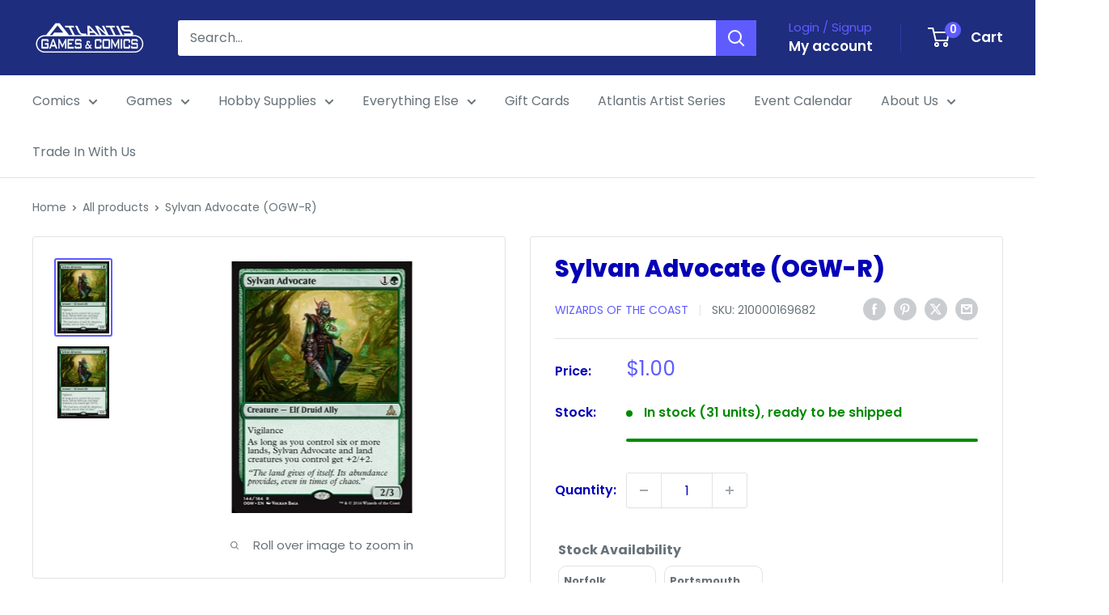

--- FILE ---
content_type: text/plain;charset=UTF-8
request_url: https://multiloca.info/api/get-loc-inventory-stock?shopdomain=atlantis-comics-and-games.myshopify.com&variant_id=42544966631649&locale=en&product_id=7593503949025&customerid=null&market=389447905&marketCountry=US&customerEnterPincode=null&customerEnterAddress=null&multilocaCustomKey=null
body_size: 1745
content:
{"inventoryLevels":{"42544966631649":{"variantId":"42544966631649","displayname":"Sylvan Advocate (OGW-R) - Default Title","inventoryPolicy":"DENY","locations":[{"location_id":"67279945953","location_name":"Norfolk","address":"9649 1st View St  <br> Norfolk,  Virginia <br> 23503, United States","location_notes":[],"inventory_data":[{"available":9}],"country":"United States","location_cordinates":"undefined,undefined","thersoldmesg":"<div class=\"inventory-message\"><span style=\"background-color: rgb(212, 237, 218); color: rgb(21, 87, 36); border-radius: 50px; padding: 0px 8px; font-size: 12px; font-weight: 500;\">In-Stock</span><span><br><div style=\"text-align: center\">9 available</div></span></div>","inoutstock":{"instock":"In-Stock","outstock":"Out of Stock"},"ratings":{},"timings":{}},{"location_id":"68101013729","location_name":"Portsmouth","address":"2858 Airline Boulevard  <br> Portsmouth,  Virginia <br> 23701, United States","phone":"+17574651617","location_notes":[],"inventory_data":[{"available":22}],"country":"United States","location_cordinates":"undefined,undefined","thersoldmesg":"<div class=\"inventory-message\"><span style=\"background-color: rgb(212, 237, 218); color: rgb(21, 87, 36); border-radius: 50px; padding: 0px 8px; font-size: 12px; font-weight: 500;\">In-Stock</span><span><br><div style=\"text-align: center\">22 available</div></span></div>","inoutstock":{"instock":"In-Stock","outstock":"Out of Stock"},"ratings":{},"timings":{}}],"zoneslocationsid":[]}},"settings":{"enabledFullfillment":"false","templateformated":"gridView","labelquantity":"Stock Availability","showHeading":"true","distanceIN":"false","selectedPositions":"aboveAddToCart","requiredSelectLocation":"false","autoSelectFirstLocation":"false","locations_arr":[],"locationFilterSetting":{"countryDetection":"{\"shopmarket\":true,\"browser\":true,\"ip\":true}","locationBasedOnCountry":"false","locationBasedonNearest":"false","locationRadius":"false","locationRadiusValues":{},"enableGeolocationSearch":"false","countryOptions":"[\"shopmarket\",\"ip\",\"browser\"]","enableDistanceFilter":"false","showSelectedLocation":"false","showSelectedLocationView":"false","sortLocationsByQuantity":"false","sortLocationsByRecommendations":"false","showNumberOfLocations":"false","numberOfLocations":"1","PickeasyIntegration":"false","enabledInventoryApi":"false"},"locationSettings":{"locationOptions":"[\"Show location address\",\"Show location phone number\",\"Show Direction\",\"Show Pickup Availability\",\"Show Distance\",\"Show Location Notes\",\"Show Google Rating and Business Hours\",\"Back in Stock Notify Me\",\"Stock Level Messages\"]","locationTemplateres":"<div class=\"location-info\"><strong>{{location_name}}</strong><br/>{{stock_msg}} <br/>({{qty}} available for pickup)</div>","showDirection":"false","showDistance":"false","showLocationNotes":"false","ruleNoteHeaderBlock":"false","googleRatingTimingEnabled":"false","enableBlock":"true","showLocationaddress":"true","showOnlineAvailability":"false","onlineLocationLabel":"false","locationNoteType":"default","clickToCall":"false","showPhoneIcon":"false","clickToWhatsApp":"false","showWhatsAppIcon":"false","showLocationIcon":"false","showDirectionText":"Get Directions","notifyMeWhenInStock":"false","notifyMeWhenInStockText":"Notify Me","showStockLevelMessages":"false","changeLocationText":"Change Location","optionDisplayPosition":"{}"},"locationPopup":"false","locationPopupstyle":"dropdown","locationPopupHeader":"Shop from Location","locationPopupDescription":"Select a store location to see product availability","enableBlock":"true","enabledSmartCollectionFilter":"false","headerBlock":"false","headerBlockstyle":"dropdown","purchaseFromOneLocation":"false","showSettingsHeader":"{\"address\":false,\"phone\":false,\"notes\":false,\"directions\":false,\"googleRatingTimeing\":false}","headerSettingsPriority":"[\"Show location address\",\"Show location phone number\",\"Show location notes\",\"Show location directions\",\"Show Google Rating and Business Hours\"]","quantityBasedOnLocation":"false","enabledOtherLocationMessage":"false","enableIncomingtext":"false","purchaseOneLocationToast":"Items you are purchasing are availabe at the location you are choosing. Are you sure you want to switch location.","someProductAvailableMessage":"The following items in your cart are not available at Selected location. You can remove unavailable items from your cart and continue...","availableMessage":"✔ Available","otherLocationMessage":"<span style=\"color: orange;\">✔ Available at Other location</span>","notAvailableMessage":"Not available at selected location","pickupAvailabilityText":"&#10004; Pick Up Available in ","hideOutofStockItems":"false","blockdisabled":false,"pushDownOutofStockItems":"false","headerBlockIcon":"true","headerDisabled":false,"geolocationtype":"none","addressPrepopulation":"false","disablebtnOutofStockItems":"false","stockMsgStyles":{"instock":{"text":"#16a34a","bg":"#dcfce7"},"outstock":{"text":"#dc2626","bg":"#fee2e2"}},"enableProductMapView":"false","drawerAddtoCartButton":"false","isBundle":false,"bundledproducts":"false"}}